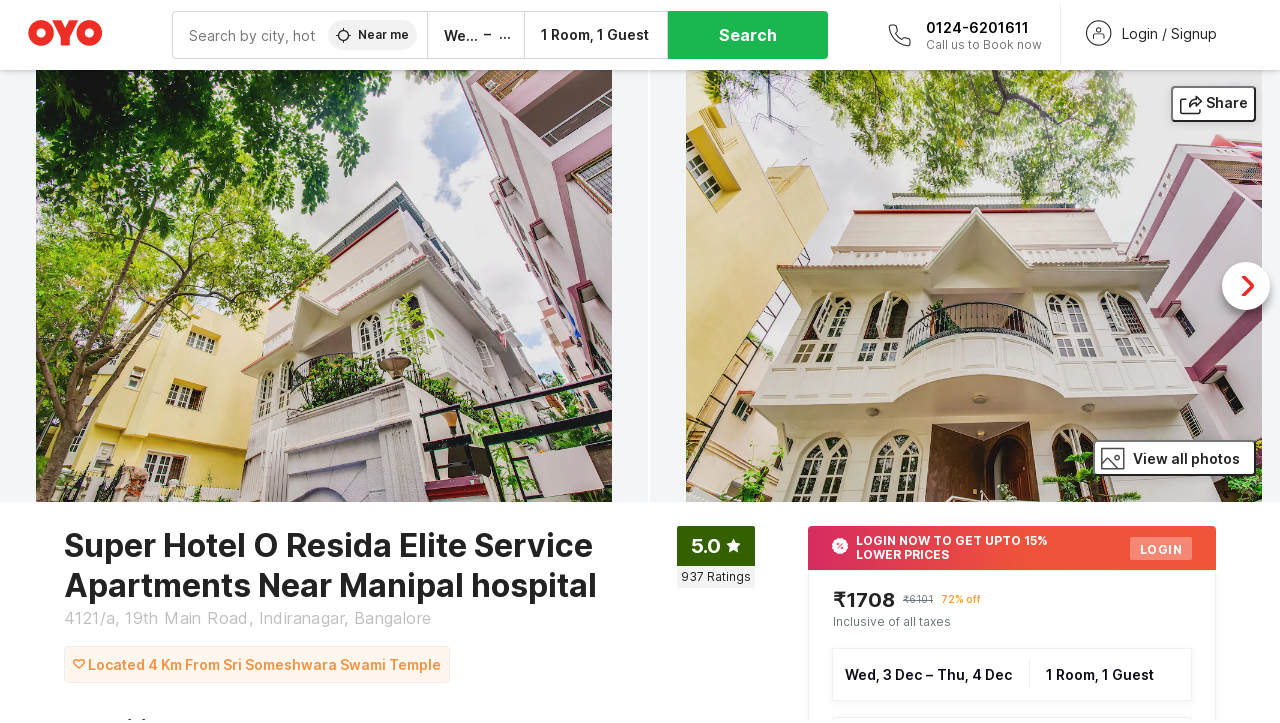

--- FILE ---
content_type: text/css
request_url: https://www.oyorooms.com/assets/desktop/detail.5451d231bc1ca452b6f9.css
body_size: 2513
content:
.va-middle{vertical-align:middle}.u-textCenter{text-align:center}.u-textRight{text-align:right}.u-textUppercase{text-transform:uppercase}.u-textCapitalize{text-transform:capitalize}.u-overflow,.u-relative{position:relative}.u-overflow{overflow:hidden!important;height:100vh}.u-textEllipsis{overflow:hidden;text-overflow:ellipsis;white-space:nowrap}.u-textGreen{color:#1ab64f}.u-textRed{color:#ee2e24}.u-displayFlex{display:flex}.u-displayBlock{display:block}.u-inlineBlock{display:inline-block}.u-positionFixed{position:fixed}.is-hidden{display:none}.is-invisible{visibility:hidden}.u-marginTop0{margin-top:0!important}.u-fullWidth{width:100%}.u-oneForthWidth{width:25%}.u-pullLeft{float:left}.u-pullRight{float:right}.u-extraLineHeight{line-height:1.5}.u-width100{width:100%!important}.u-bold{font-weight:bolder!important}.hover{position:relative;display:flex;justify-content:flex-end}.hover:hover .hover__no-hover{opacity:0}.hover:hover .hover__hover{opacity:1}.hover__hover{position:absolute;top:0;opacity:0;cursor:pointer}.hover__no-hover{opacity:1}.u-overlay{position:fixed;top:0;left:0;width:100%;height:100%;background-color:rgba(0,0,0,.65);z-index:30}.u-overlay--transparent{background-color:transparent}.u-overlay--guestPicker{top:63px;z-index:40}.is-offline{filter:url('data:image/svg+xml;charset=utf-8,<svg xmlns="http://www.w3.org/2000/svg"><filter id="filter"><feColorMatrix type="matrix" color-interpolation-filters="sRGB" values="0.2126 0.7152 0.0722 0 0 0.2126 0.7152 0.0722 0 0 0.2126 0.7152 0.0722 0 0 0 0 0 1 0" /></filter></svg>#filter');-webkit-filter:grayscale(100%);filter:grayscale(100%)}.offline-notification{background:rgba(0,0,0,.7);bottom:55px;color:#fff;font-size:14px;left:0;padding:16px;position:fixed;width:100%;z-index:100}.u-line--clamp-1{-webkit-line-clamp:1;line-clamp:1}.u-line--clamp-1,.u-line--clamp-2{text-overflow:ellipsis;display:-webkit-box;-webkit-box-orient:vertical;box-orient:vertical;overflow:hidden}.u-line--clamp-2{-webkit-line-clamp:2;line-clamp:2}.u-line--clamp-3{-webkit-line-clamp:3;line-clamp:3}.u-line--clamp-3,.u-line--clamp-4{text-overflow:ellipsis;display:-webkit-box;-webkit-box-orient:vertical;box-orient:vertical;overflow:hidden}.u-line--clamp-4{-webkit-line-clamp:4;line-clamp:4}.u-line--clamp-5{-webkit-line-clamp:5;line-clamp:5}.u-line--clamp-5,.u-line--clamp-6{text-overflow:ellipsis;display:-webkit-box;-webkit-box-orient:vertical;box-orient:vertical;overflow:hidden}.u-line--clamp-6{-webkit-line-clamp:6;line-clamp:6}.u-line--clamp-7{text-overflow:ellipsis;display:-webkit-box;-webkit-box-orient:vertical;box-orient:vertical;-webkit-line-clamp:7;line-clamp:7;overflow:hidden}iframe#branch-banner-iframe{z-index:30!important}body.branch-banner-is-active[data-page-type=city-page],body.branch-banner-is-active[data-page-type=hotel-page],body.branch-banner-is-active[data-page-type=search-page],body.branch-banner-is-active[data-page-type=tag-page]{margin-top:0!important}.u-justifyCenter{justify-content:center}.u-justifyEnd{justify-content:flex-end}.u-justifySpaceBetween{justify-content:space-between}.u-direction--col{flex-direction:column}.u-h100{height:100%}.is-fontBold{font-weight:600}.u-alignContentStart{align-content:flex-start!important}.u-alignItemsCenter{align-items:center}.u-alignItemsBaseline{align-items:baseline}.u-col-flexCenter,.u-flexCenter{display:flex;justify-content:center;align-items:center}.u-col-flexCenter{flex-direction:column}.flex-1{flex:1;max-width:50%}.u-bgCover{overflow:hidden;background-size:cover}.u-bgCover img{position:relative;top:50%;left:50%;width:auto;height:auto;max-height:none;max-width:none;min-height:100%;min-width:100%;transform:translate(-50%,-50%)}.u-hotelCategory{color:rgba(0,0,0,.7);background-color:#fff}.u-hotelCategory--home{color:#fff;background-color:#ee2e24}.u-hotelCategory--townhouse{background:#000;color:#fff}.u-hotelCategory--premium{color:#ffb121}.u-hotelCategory--elite,.u-hotelCategory--premium{background-image:linear-gradient(110deg,#4f309d,#a34bdd)}.u-hotelCategory--elite{color:#fff}.u-hotelCategory--flagship{background-image:linear-gradient(110deg,#d11450,#ee2e24);color:#fff}.u-hotelCategory--budget{display:none;border:1px solid rgba(0,0,0,.1);color:rgba(0,0,0,.7);background-color:#fff}.u-hotelCategory--saver{background-color:#ffb121;color:#fff}.u-hotelCategory--silverkey{color:#fff;background-color:#002148}.u-hotelCategory--capital-o{background-image:url(https://assets.oyoroomscdn.com/CapitalOXL.png);background-position:50%;color:#000;background-size:contain;background-repeat:no-repeat;display:inline-block;text-indent:-1000em;background-color:#000;height:13px;width:45px}.u-hotelCategory--edition-o{background-image:linear-gradient(110deg,#ba8539,#f8f19d);color:#000}.reset-a{color:inherit;text-decoration:none}.reset-a:active,.reset-a:focus,.reset-a:hover,.reset-a:visited{color:inherit;text-decoration:none;outline:none}.u-shimmer{background:#dfdfdf;animation:placeHolderShimmer 1.75s infinite forwards;animation-timing-function:linear;background:linear-gradient(90deg,#eee 8%,#dfdfdf 18%,#eee 33%);background-size:800px 104px}.u-block{display:block}.noSelect{-webkit-tap-highlight-color:transparent;user-select:none}html[dir=rtl] .u-RTLNegative svg{transform:scaleX(-1)}html[dir=rtl] .u-RTLPositive svg{transform:scaleX(1)}.w-icon-default.blue path:first-child,.w-icon-default.blue path:nth-child(2){fill:#508cd3}.w-icon-default.blue path:nth-child(3),.w-icon-default.blue path:nth-child(4){fill:#87aedc}.w-icon-default.gold path:first-child,.w-icon-default.gold path:nth-child(2){fill:#c59e62}.w-icon-default.gold path:nth-child(3),.w-icon-default.gold path:nth-child(4){fill:#d3b992}.w-icon-default path:first-child,.w-icon-default path:nth-child(2){fill:#c59e62}.w-icon-default path:nth-child(3),.w-icon-default path:nth-child(4){fill:#d3b992}.w-icon-default.silver path:first-child,.w-icon-default.silver path:nth-child(2){fill:#b7b8bb}.w-icon-default.silver path:nth-child(3),.w-icon-default.silver path:nth-child(4){fill:#cbcbcd}.w-icon-default.lite path:first-child,.w-icon-default.lite path:nth-child(2),.w-icon-default.lite path:nth-child(3),.w-icon-default.lite path:nth-child(4){fill:#fff}.w-icon-default.oldGoldBg{stroke:#e2a966}.shortlist-icon,.shortlist-icon *{box-sizing:border-box}.shortlist-icon:focus{transform:scale(.9)}.shortlist-icon svg{fill:transparent;stroke:#fff;stroke-width:1px;transition:all .5s ease}.shortlist-icon.active svg{fill:#ff4e63;stroke:#fff;animation-name:zoom-in;animation-duration:.5s;animation-timing-function:ease-in-out}.shortlist-icon.hotelCard-shortlist{position:absolute;z-index:1;right:10px;top:10px;display:flex;align-items:center;justify-content:center;height:26px;width:26px}.shortlist-icon.detailspage-shortlist{position:relative;display:inline-block;margin-right:24px;height:26px;width:26px;vertical-align:middle;margin-top:12px}.shortlist-icon.detailspage-shortlistActive{margin-top:16px;margin-right:20px}.shortlist-icon.detailspage-shortlistActive svg{stroke:#212121}@keyframes zoom-in{0%{transform:scale(1)}50%{transform:scale(1.3)}to{transform:scale(1)}}.listingPrice__numbers{display:flex;flex-wrap:wrap;align-items:center}.listingPrice__finalPrice{margin-right:8px;font-size:24px;font-weight:700;color:#ee2a24}@media (max-width:1359px){.listingPrice__finalPrice{font-size:20px}}.listingPrice__finalPrice--smallFonts{font-size:18px}.listingPrice__finalPrice--black{color:#222}.listingPrice__slashedPrice{text-decoration:line-through;font-size:16px;color:#6d787d;margin-right:8px}@media (max-width:1359px){.listingPrice__slashedPrice{font-size:10px}}.listingPrice__percentage{font-size:14px;font-weight:600;color:#f5a623;line-height:25px}@media (max-width:1359px){.listingPrice__percentage{font-size:10px}}.listingPrice__perRoomNight,.listingPrice__text{font-size:12px;color:#6d787d}.listingPrice__perRoomNight{font-weight:400;line-height:1em;margin-top:4px}.autocomplete__wrapper{width:100%;position:relative;z-index:0}.autocomplete__wrapper,.autocomplete__wrapper *{box-sizing:border-box}.autocomplete__backdrop{position:absolute;top:0;bottom:0;left:0;right:0;z-index:1}.autocomplete__input{width:100%;border:1px solid #c9c9c9;background-color:#fff;font-size:14px;outline:none;transition:border .3s ease;padding:14px;box-shadow:none}.autocomplete__input:active,.autocomplete__input:focus{border:1px solid #1b1b1b}.autocomplete__panel{position:absolute;width:100%;max-height:400px;background-color:#fff;overflow-y:auto;overflow-x:hidden;border:1px solid #eee;box-shadow:4px 4px 4px 0 hsla(0,0%,49%,.1)}.autocomplete__panel--list{width:100%;cursor:pointer}.autocomplete__panel--listitem--default{padding:14px;font-size:14px}.autocomplete__panel--listitem--active,.autocomplete__panel--listitem:hover{background-color:#eee}.additionalService .slick-slide{max-width:360px!important}.hotelRating{position:relative;display:flex}.hotelRating__wrapper{outline:none;display:flex;align-content:center;align-items:center}.hotelRating__rating{border-radius:2px;padding:3px 6px;margin-right:9px;background-color:#52b520;font-size:12px;color:#fff;display:flex;align-items:center}.hotelRating__rating--compact{padding:1px 4px}.hotelRating__rating--compact svg{width:12px}.hotelRating__rating--fabulous{background-color:#0f943c}.hotelRating__rating--excellent{background-color:#1ab64f}.hotelRating__rating--verygood{background-color:#52b520}.hotelRating__rating--good{background-color:#8fc400}.hotelRating__rating--fair{background-color:#b4da55}.hotelRating__rating--clickable{cursor:pointer}.hotelRating__ratingSummary{font-size:12px;color:#222}.hotelRating__ratingSummary--fabulous{background-color:rgba(15,148,60,.13);color:#0f943c}.hotelRating__ratingSummary--excellent{background-color:rgba(26,182,79,.13);color:#1ab64f}.hotelRating__ratingSummary--verygood{background-color:rgba(82,181,32,.13);color:#52b520}.hotelRating__ratingSummary--good{background-color:rgba(143,196,0,.13);color:#8fc400}.hotelRating__ratingSummary--fair{background-color:rgba(180,218,85,.13);color:#b4da55}.hotelRating__popup{position:absolute;left:0;top:35px;min-height:77px;min-width:350px;background:#fff;font-size:14px;color:#9c9999;border-radius:4px;cursor:default;z-index:10;box-shadow:0 2px 6px 0 rgba(0,0,0,.2)}.hotelRating__popup:after{content:"";position:absolute;top:-6px;left:5%;height:12px;width:12px;background:#f3f3f3;-webkit-transform:rotate(135deg);transform:rotate(135deg);box-shadow:6px -2px 6px -4px #f3f3f3,2px -2px 8px -4px #f3f3f3}.hotelRating__popup--hide{display:none}.hotelRating__popup--show{display:block}.hotelRating__popupClose{display:inline-block;position:absolute;width:24px;right:5px;top:5px;font-size:24px;line-height:24px;text-align:center;color:grey}.hotelRating__popupClose:hover{color:rgba(0,0,0,.87);cursor:pointer}.hotelRating__popupHeader{padding:18px 20px 16px;background-color:#f3f3f3;border-top-left-radius:4px;border-top-right-radius:4px;color:rgba(0,0,0,.87)}.hotelRating__popupHeader h3{font-size:16px;font-weight:600;line-height:1.3;margin:0}.hotelRating__popupHeader p{font-size:12px;margin:0}.hotelRating__popupBody{padding:6px 12px;min-height:100px;max-height:226px;overflow-y:auto}.hotelRating__popupBody--error{font-size:10px;color:#ee2e24;text-align:center}.hotelRating__ratingItem{justify-content:space-between}.hotelRating__ratingItemMetric svg{opacity:.5}.hotelRating__star{line-height:14px;margin-left:7px;position:relative;top:1px}.hotelRating__star svg{vertical-align:top;stroke:none;stroke-width:1;fill:#fff;fill-rule:evenodd;width:9px!important;height:10px!important}.hotelRating__dot{margin:0 4px;color:#222}.Breadcrumbs{display:flex;font-weight:400}.Breadcrumbs__item{display:flex}.Breadcrumbs__item>*{padding-right:5px;text-transform:capitalize;color:rgba(0,0,0,.7)}.Breadcrumbs__item a{color:#0086fe;text-decoration:none}

--- FILE ---
content_type: application/javascript
request_url: https://www.oyorooms.com/assets/desktop/runtime.df38122a21fe0543545e.js
body_size: 2608
content:
(()=>{"use strict";var e,a,c,d={},t={};function f(e){if(t[e])return t[e].exports;var a=t[e]={id:e,loaded:!1,exports:{}};return d[e].call(a.exports,a,a.exports,f),a.loaded=!0,a.exports}f.m=d,f.x=e=>{},f.amdO={},f.n=e=>{var a=e&&e.__esModule?()=>e.default:()=>e;return f.d(a,{a}),a},a=Object.getPrototypeOf?e=>Object.getPrototypeOf(e):e=>e.__proto__,f.t=function(c,d){if(1&d&&(c=this(c)),8&d)return c;if("object"==typeof c&&c){if(4&d&&c.__esModule)return c;if(16&d&&"function"==typeof c.then)return c}var t=Object.create(null);f.r(t);var r={};e=e||[null,a({}),a([]),a(a)];for(var n=2&d&&c;"object"==typeof n&&!~e.indexOf(n);n=a(n))Object.getOwnPropertyNames(n).forEach((e=>r[e]=()=>c[e]));return r.default=()=>c,f.d(t,r),t},f.d=(e,a)=>{for(var c in a)f.o(a,c)&&!f.o(e,c)&&Object.defineProperty(e,c,{enumerable:!0,get:a[c]})},f.f={},f.e=e=>Promise.all(Object.keys(f.f).reduce(((a,c)=>(f.f[c](e,a),a)),[])),f.u=e=>({32:"wizard",38:"yoImageUploadTemplate",65:"intl-th",76:"comingSoon",167:"detail",177:"home",293:"sockjs",295:"listing",318:"prismLanding",333:"allcities",360:"deal",382:"intl-ja",390:"postSaveCard",413:"commoncss",431:"wizardPlus",453:"myBooking",462:"newHome",489:"assist",510:"SearchAffiliate",517:"oyoforukraine",560:"intl-vi",586:"fourOfour",592:"common",596:"countryFlag",608:"authOld",624:"intl-id",647:"accountDetails",665:"intl-ar",737:"delete-account",764:"payment",786:"bookingDetails",794:"PaymentWrapper",805:"saveCard",818:"auth",826:"staticPage",834:"intl-es",875:"trust-and-safety",886:"intl-pt",888:"unmarriedCouplesPage",907:"intl-en",914:"intl-hi",997:"couponOffersPopup"}[e]+"."+{32:"fc54457817ba61c05196",38:"0d4c5de1a647f051e0e8",65:"609700339b94cbd477cd",76:"f30aad7b511dae8abe7b",167:"73a8676066ece523d5d0",177:"14e88315e4de7efdb789",293:"79859a583ea9ad2b56b2",295:"14c542d4e6275f92749a",318:"8cc5602405cc67fb5d63",333:"8f4c1aad48b38d52347e",360:"38914e3037eed7a5413a",382:"1875f9f4f1fa70c14736",390:"221319ffe1455a0b74f9",413:"fed71782b4efcd643841",431:"7f92616fc242afb1fb6d",453:"f2c063fde24d2475ca89",462:"ca1a59e7d2a397c4eff0",489:"d259e0b53af646450a82",510:"db9c5e7949982ad719d6",517:"1c61fb1c6f953cf6b4c6",560:"d8be96bbfcd63b9249e2",586:"2fb8a1b32ee89b8f4d11",592:"a00dc7abe0ed50164d3b",596:"1234dc36d8a5b080ab43",608:"9ff92718a7ede36e9366",624:"320ee68423962f019d30",647:"1590df3979a48c059133",665:"f8e22f2352f559d4a094",737:"e7cda22037164a50f80f",764:"ef06cc6e56101e6ee5e1",786:"e44408fac4025e3c04bf",794:"a1a046b9b3c8c1a87271",805:"0c8e8b6d465cae1573d1",818:"5dd72ec15e56a7accc1f",826:"3db678b9a47008537187",834:"a7db1dc2d3af96e7e25d",875:"6144b6dfca716f0efbbf",886:"ef789027efb96278d0a2",888:"c7401a832cd3b1d5d824",907:"9e0e22a87039177fc27d",914:"d23e0a471fa892d4b362",997:"12ef8cb076afba9885bf"}[e]+".js"),f.g=function(){if("object"==typeof globalThis)return globalThis;try{return this||new Function("return this")()}catch(e){if("object"==typeof window)return window}}(),f.hmd=e=>((e=Object.create(e)).children||(e.children=[]),Object.defineProperty(e,"exports",{enumerable:!0,set:()=>{throw new Error("ES Modules may not assign module.exports or exports.*, Use ESM export syntax, instead: "+e.id)}}),e),f.o=(e,a)=>Object.prototype.hasOwnProperty.call(e,a),c={},f.l=(e,a,d,t)=>{if(c[e])c[e].push(a);else{var r,n;if(void 0!==d)for(var o=document.getElementsByTagName("script"),b=0;b<o.length;b++){var i=o[b];if(i.getAttribute("src")==e){r=i;break}}r||(n=!0,(r=document.createElement("script")).charset="utf-8",r.timeout=120,f.nc&&r.setAttribute("nonce",f.nc),r.src=e),c[e]=[a];var l=(a,d)=>{r.onerror=r.onload=null,clearTimeout(s);var t=c[e];if(delete c[e],r.parentNode&&r.parentNode.removeChild(r),t&&t.forEach((e=>e(d))),a)return a(d)},s=setTimeout(l.bind(null,void 0,{type:"timeout",target:r}),12e4);r.onerror=l.bind(null,r.onerror),r.onload=l.bind(null,r.onload),n&&document.head.appendChild(r)}},f.r=e=>{"undefined"!=typeof Symbol&&Symbol.toStringTag&&Object.defineProperty(e,Symbol.toStringTag,{value:"Module"}),Object.defineProperty(e,"__esModule",{value:!0})},f.nmd=e=>(e.paths=[],e.children||(e.children=[]),e),f.p="/assets/desktop/";var r={666:0};f.f.compat=(e,a)=>{r[e]?a.push(r[e]):0!==r[e]&&{32:1,167:1,177:1,295:1,360:1,413:1,431:1,453:1,462:1,517:1,608:1,764:1,786:1,805:1,826:1,875:1,888:1}[e]&&a.push(r[e]=new Promise((function(a,c){for(var d="rtl"===document.dir?({32:"wizard",38:"yoImageUploadTemplate",65:"intl-th",76:"comingSoon",167:"detail",177:"home",293:"sockjs",295:"listing",318:"prismLanding",333:"allcities",360:"deal",382:"intl-ja",390:"postSaveCard",413:"commoncss",431:"wizardPlus",453:"myBooking",462:"newHome",489:"assist",510:"SearchAffiliate",517:"oyoforukraine",560:"intl-vi",586:"fourOfour",592:"common",596:"countryFlag",608:"authOld",624:"intl-id",647:"accountDetails",665:"intl-ar",737:"delete-account",764:"payment",786:"bookingDetails",794:"PaymentWrapper",805:"saveCard",818:"auth",826:"staticPage",834:"intl-es",875:"trust-and-safety",886:"intl-pt",888:"unmarriedCouplesPage",907:"intl-en",914:"intl-hi",997:"couponOffersPopup"}[e]||e)+"."+{32:"fd2197914083cfee18cb",38:"31d6cfe0d16ae931b73c",65:"31d6cfe0d16ae931b73c",76:"31d6cfe0d16ae931b73c",167:"5451d231bc1ca452b6f9",177:"5c05462b4b3a12fd9c5f",293:"31d6cfe0d16ae931b73c",295:"84c716fff37385a75923",318:"31d6cfe0d16ae931b73c",333:"31d6cfe0d16ae931b73c",360:"15640c9077b275bc0c4d",382:"31d6cfe0d16ae931b73c",390:"31d6cfe0d16ae931b73c",413:"d5cd9a49beed69b7e064",431:"24f0f77f04c0e662f644",453:"60de90494709b3cc3774",462:"04c162db244eefe60f70",489:"31d6cfe0d16ae931b73c",510:"31d6cfe0d16ae931b73c",517:"a8a39a0619cfb7537492",560:"31d6cfe0d16ae931b73c",586:"31d6cfe0d16ae931b73c",592:"31d6cfe0d16ae931b73c",596:"31d6cfe0d16ae931b73c",608:"7d66af4ded09e253c1f2",624:"31d6cfe0d16ae931b73c",647:"31d6cfe0d16ae931b73c",665:"31d6cfe0d16ae931b73c",737:"31d6cfe0d16ae931b73c",764:"923e8835e924e6c9c55c",786:"98968b33fa04c10ac151",794:"31d6cfe0d16ae931b73c",805:"ca9f362dc0a8caadffca",818:"31d6cfe0d16ae931b73c",826:"2363bba81eb038e67613",834:"31d6cfe0d16ae931b73c",875:"04c162db244eefe60f70",886:"31d6cfe0d16ae931b73c",888:"8b639d3a91f9c6485fde",907:"31d6cfe0d16ae931b73c",914:"31d6cfe0d16ae931b73c",997:"31d6cfe0d16ae931b73c"}[e]+".rtl.css":({32:"wizard",38:"yoImageUploadTemplate",65:"intl-th",76:"comingSoon",167:"detail",177:"home",293:"sockjs",295:"listing",318:"prismLanding",333:"allcities",360:"deal",382:"intl-ja",390:"postSaveCard",413:"commoncss",431:"wizardPlus",453:"myBooking",462:"newHome",489:"assist",510:"SearchAffiliate",517:"oyoforukraine",560:"intl-vi",586:"fourOfour",592:"common",596:"countryFlag",608:"authOld",624:"intl-id",647:"accountDetails",665:"intl-ar",737:"delete-account",764:"payment",786:"bookingDetails",794:"PaymentWrapper",805:"saveCard",818:"auth",826:"staticPage",834:"intl-es",875:"trust-and-safety",886:"intl-pt",888:"unmarriedCouplesPage",907:"intl-en",914:"intl-hi",997:"couponOffersPopup"}[e]||e)+"."+{32:"fd2197914083cfee18cb",38:"31d6cfe0d16ae931b73c",65:"31d6cfe0d16ae931b73c",76:"31d6cfe0d16ae931b73c",167:"5451d231bc1ca452b6f9",177:"5c05462b4b3a12fd9c5f",293:"31d6cfe0d16ae931b73c",295:"84c716fff37385a75923",318:"31d6cfe0d16ae931b73c",333:"31d6cfe0d16ae931b73c",360:"15640c9077b275bc0c4d",382:"31d6cfe0d16ae931b73c",390:"31d6cfe0d16ae931b73c",413:"d5cd9a49beed69b7e064",431:"24f0f77f04c0e662f644",453:"60de90494709b3cc3774",462:"04c162db244eefe60f70",489:"31d6cfe0d16ae931b73c",510:"31d6cfe0d16ae931b73c",517:"a8a39a0619cfb7537492",560:"31d6cfe0d16ae931b73c",586:"31d6cfe0d16ae931b73c",592:"31d6cfe0d16ae931b73c",596:"31d6cfe0d16ae931b73c",608:"7d66af4ded09e253c1f2",624:"31d6cfe0d16ae931b73c",647:"31d6cfe0d16ae931b73c",665:"31d6cfe0d16ae931b73c",737:"31d6cfe0d16ae931b73c",764:"923e8835e924e6c9c55c",786:"98968b33fa04c10ac151",794:"31d6cfe0d16ae931b73c",805:"ca9f362dc0a8caadffca",818:"31d6cfe0d16ae931b73c",826:"2363bba81eb038e67613",834:"31d6cfe0d16ae931b73c",875:"04c162db244eefe60f70",886:"31d6cfe0d16ae931b73c",888:"8b639d3a91f9c6485fde",907:"31d6cfe0d16ae931b73c",914:"31d6cfe0d16ae931b73c",997:"31d6cfe0d16ae931b73c"}[e]+".css",t=f.p+d,r=document.getElementsByTagName("link"),n=0;n<r.length;n++){var o=(i=r[n]).getAttribute("data-href")||i.getAttribute("href");if("stylesheet"===i.rel&&(o===d||o===t))return a()}var b=document.getElementsByTagName("style");for(n=0;n<b.length;n++){var i;if((o=(i=b[n]).getAttribute("data-href"))===d||o===t)return a()}var l=document.createElement("link");l.rel="stylesheet",l.type="text/css",l.onload=a,l.onerror=function(a){var d=a&&a.target&&a.target.src||t,f=new Error("Loading CSS chunk "+e+" failed.\n("+d+")");f.request=d,c(f)},l.href=t,document.getElementsByTagName("head")[0].appendChild(l)})).then((function(){r[e]=0})))},(()=>{var e={666:0},a=[];f.f.j=(a,c)=>{var d=f.o(e,a)?e[a]:void 0;if(0!==d)if(d)c.push(d[2]);else{var t=new Promise(((c,t)=>{d=e[a]=[c,t]}));c.push(d[2]=t);var r=f.p+f.u(a),n=new Error;f.l(r,(c=>{if(f.o(e,a)&&(0!==(d=e[a])&&(e[a]=void 0),d)){var t=c&&("load"===c.type?"missing":c.type),r=c&&c.target&&c.target.src;n.message="Loading chunk "+a+" failed.\n("+t+": "+r+")",n.name="ChunkLoadError",n.type=t,n.request=r,d[1](n)}}),"chunk-"+a,a)}};var c=e=>{},d=(d,t)=>{for(var r,n,[o,b,i,l]=t,s=0,u=[];s<o.length;s++)n=o[s],f.o(e,n)&&e[n]&&u.push(e[n][0]),e[n]=0;for(r in b)f.o(b,r)&&(f.m[r]=b[r]);for(i&&i(f),d&&d(t);u.length;)u.shift()();return l&&a.push.apply(a,l),c()},t=self.webpackChunk=self.webpackChunk||[];function r(){for(var c,d=0;d<a.length;d++){for(var t=a[d],r=!0,n=1;n<t.length;n++){var o=t[n];0!==e[o]&&(r=!1)}r&&(a.splice(d--,1),c=f(f.s=t[0]))}return 0===a.length&&(f.x(),f.x=e=>{}),c}t.forEach(d.bind(null,0)),t.push=d.bind(null,t.push.bind(t));var n=f.x;f.x=()=>(f.x=n||(e=>{}),(c=r)())})(),f.x()})();